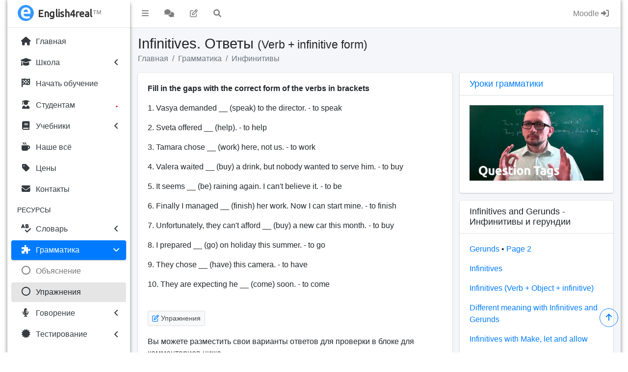

--- FILE ---
content_type: text/html; charset=UTF-8
request_url: https://english4real.com/grammar-ex-infinitives-key.html
body_size: 9167
content:
<!DOCTYPE html>
<html lang="en">
  <head>
    <meta charset="utf-8">
	<title>Инфинитивы. Упражнения (Infinitives). Ответы</title>
    <meta name="viewport" content="width=device-width, initial-scale=1">
    <!-- Font Awesome -->
  	<link rel="stylesheet" href="https://english4real.com/plugins/fontawesome-free/css/all.min.css">
  	<link rel="stylesheet" href="https://cdnjs.cloudflare.com/ajax/libs/font-awesome/6.1.1/css/all.min.css">
    <!-- Font Ubuntu -->
	<link href="https://fonts.googleapis.com/css?family=Ubuntu" rel="stylesheet" type="text/css">
    <!-- Theme style -->
    <link rel="stylesheet" href="https://english4real.com/dist/css/adminlte.min.css">	
	<!-- Canonical Link -->
	<link rel="canonical" href="https://english4real.com/grammar-ex-infinitives-key.html" >	
	<!-- Description -->
	<meta name="description" content="Упражнения для проверки и закрепления знаний использования герундиев в английском языке. Ответы (Answers)">		
	<meta property="og:image" content="https://english4real.com/img/banner.jpg">
	<!-- Robots -->
	<meta name="robots" content="index, follow">
	<!-- Icon -->
	<link rel="icon" type="image/x-icon" href="https://english4real.com/favicon.ico">
	<link rel="icon" type="image/png" sizes="16x16" href="https://english4real.com/favicon-16x16.png">		
	<link rel="icon" type="image/png" sizes="32x32" href="https://english4real.com/favicon-32x32.png">
	<link rel="icon" type="image/png" sizes="96x96" href="https://english4real.com/favicon-96x96.png">
	<link rel="apple-touch-icon" sizes="180x180" href="https://english4real.com/apple-touch-icon.png">
	<link rel="apple-touch-icon" sizes="57x57" href="https://english4real.com/apple-icon-57x57.png">
	<link rel="apple-touch-icon" sizes="60x60" href="https://english4real.com/apple-icon-60x60.png">
	<link rel="apple-touch-icon" sizes="72x72" href="https://english4real.com/apple-icon-72x72.png">
	<link rel="apple-touch-icon" sizes="76x76" href="https://english4real.com/apple-icon-76x76.png">
	<link rel="apple-touch-icon" sizes="100x100" href="https://english4real.com/apple-touch-icon-precomposed.png">
	<link rel="apple-touch-icon" sizes="114x114" href="https://english4real.com/apple-icon-114x114.png">
	<link rel="apple-touch-icon" sizes="120x120" href="https://english4real.com/apple-icon-120x120.png">
	<link rel="apple-touch-icon" sizes="144x144" href="https://english4real.com/apple-icon-144x144.png">
	<link rel="apple-touch-icon" sizes="152x152" href="https://english4real.com/apple-icon-152x152.png">
	<link rel="apple-touch-icon" sizes="180x180" href="https://english4real.com/apple-icon-180x180.png">
	<link rel="icon" type="image/png" sizes="192x192"  href="https://english4real.com/android-icon-192x192.png">
	<link rel="manifest" href="https://english4real.com/manifest.json">
	<meta name="msapplication-TileImage" content="ms-icon-144x144.png">
	<link rel="manifest" href="https://english4real.com/site.webmanifest">
	<link rel="mask-icon" href="https://english4real.com/safari-pinned-tab.svg" color="#5bbad5">
	<meta name="msapplication-TileColor" content="#da532c">
	<meta name="msapplication-TileColor" content="#da532c">
	<meta name="theme-color" content="#ffffff">	<!-- Sharethis -->
	<script type='text/javascript' src='https://platform-api.sharethis.com/js/sharethis.js#property=6445d807e412510019625ad7&product=sop' async='async'></script>
	<!-- End Sharethis -->

  </head>
<body class="hold-transition sidebar-mini layout-boxed">


<!-- Site wrapper -->
<div class="wrapper">
  <!-- Navbar -->
  <nav class="main-header navbar navbar-expand navbar-white navbar-light">
    <!-- Left navbar links -->
    <ul class="navbar-nav">
      <!-- Nav item -->
	  <li class="nav-item">
        <a class="nav-link" data-widget="pushmenu" href="#" role="button"><i class="fas fa-bars"></i></a>      
	  </li>
	  <!-- Nav item -->
	  <li class="nav-item">
        <a href="https://english4real.com/ask.html" class="nav-link" title="Задать вопрос учителю">
		  <i class="fa-solid fa-comments"></i>
		</a>	  
	  </li>
	  <!-- Nav item -->
	  <li class="nav-item">
        <a href="https://english4real.com/grammar.html" class="nav-link" title="Грамматические упражнения">
		  <i class="fa-regular fa-pen-to-square"></i>
		</a>	  
	  </li>
	  <!-- Nav item -->
	  <li class="nav-item">
        <a href="#" class="nav-link" data-toggle="modal" data-target="#modal-lg" title="Поиск по сайту">
          <i class="fas fa-search"></i>		
		</a>	  
	  </li>
    </ul>

    <!-- Right navbar links -->
    <ul class="navbar-nav ml-auto">
	
	  <!-- Nav item -->
	  <li class="nav-item">
        <a href="https://english4real.com/moodle.html" class="nav-link" title="Вход в Moodle">
          Moodle <i class="fa-solid fa-right-to-bracket"></i>	
		</a>
      </li>
    </ul>
  </nav>
  <!-- /.navbar -->

  <!-- Main Sidebar Container -->
  <aside class="main-sidebar sidebar-light-primary elevation-4"><!-- I changed -->
    <!-- Brand Logo -->
    <a href="https://english4real.com/" class="brand-link">
      <img src="https://english4real.com/dist/img/english4real.png" alt="English4real Logo" class="brand-image img-circle" style="opacity: .8">
      <span class="brand-text font-weight-light text-bold" style="font-family: 'Ubuntu'; font-size: 1em;">English4real</span><span style="opacity: .6">™</span>
    </a>

    <!-- Sidebar -->
    <div class="sidebar">
			  
      <!-- Sidebar Menu -->
      <nav class="mt-2">
        <ul class="nav nav-pills nav-sidebar flex-column" data-widget="treeview" role="menu" data-accordion="false">
          <!-- Nav Item -->
          <li class="nav-item">
                <a href="https://english4real.com/" class="nav-link">
              <i class="nav-icon fas fa-home"></i>
              <p>Главная</p>
            </a>
          </li>		  
		  <!-- Line Break -->		  
		  <!-- Nav Item -->
          <li class="nav-item">
                <a href="https://english4real.com/about.html" class="nav-link">
              <i class="nav-icon fas fa-graduation-cap"></i>
              <p>
                Школа
                <i class="right fas fa-angle-left"></i>
              </p>
            </a>            
			<ul class="nav nav-treeview">
			<!-- Nav Sub-Item -->
              <li class="nav-item">
                <a href="https://english4real.com/about.html" class="nav-link">
                  <i class="far fa-circle nav-icon"></i>
                  <p>Общая информация</p>
                </a>
              </li>
              <!-- Nav Sub-Item -->
              <li class="nav-item">
                <a href="https://english4real.com/business-english.html" class="nav-link">
                  <i class="far fa-circle nav-icon"></i>
                  <p>Курсы</p>
                </a>
              </li>              
			  <!-- Nav Sub-Item -->
              <li class="nav-item">
                <a href="https://english4real.com/english_teacher_maxim_achkasov.html" class="nav-link">
                  <i class="far fa-circle nav-icon"></i>
                  <p>Преподаватель</p>
                </a>
              </li>              
			  <!-- Nav Sub-Item -->
              <li class="nav-item">
                <a href="https://english4real.com/methodology.html" class="nav-link">
                  <i class="far fa-circle nav-icon"></i>
                  <p>Методика</p>
                </a>
              </li>              
			  <!-- Nav Sub-Item -->
              <li class="nav-item">
                <a href="https://english4real.com/english-skype.html" class="nav-link">
                  <i class="far fa-circle nav-icon"></i>
                  <p>Уроки по видеосвязи</p>
                </a>
              </li>              
			  <!-- Nav Sub-Item -->
              <li class="nav-item">
                <a href="https://english4real.com/coursemanagement.html" class="nav-link">
                  <i class="far fa-circle nav-icon"></i>
                  <p>Учебный процесс</p>
                </a>
              </li>              
			  <!-- Nav Sub-Item -->
              <li class="nav-item">
                <a href="https://english4real.com/certificate.html" class="nav-link">
                  <i class="far fa-circle nav-icon"></i>
                  <p>Сертификат</p>
                </a>
              </li>              
			  <!-- Nav Sub-Item -->
              <li class="nav-item">
                <a href="https://english4real.com/responses.html" class="nav-link">
                  <i class="far fa-circle nav-icon"></i>
                  <p>Отзывы</p>
                </a>
              </li>              
			  <!-- Nav Sub-Item -->
              <li class="nav-item">
                <a href="https://english4real.com/press.html" class="nav-link">
                  <i class="far fa-circle nav-icon"></i>
                  <p>Пресса</p>
                </a>
              </li>              
			  <!-- Nav Sub-Item -->
              <li class="nav-item">
                <a href="https://english4real.com/advantages.html" class="nav-link">
                  <i class="far fa-circle nav-icon"></i>
                  <p>Плюсы и минусы</p>
                </a>
              </li>              
			  <!-- Nav Sub-Item -->
              <li class="nav-item">
                <a href="https://english4real.com/faq.html" class="nav-link">
                  <i class="far fa-circle nav-icon"></i>
                  <p>Вопросы и ответы</p>
                </a>
              </li>
              <!-- End Nav Sub-Item -->
			</ul>		  
		  </li>
          <!-- Nav Item -->
          <li class="nav-item">
                <a href="https://english4real.com/apply.html" class="nav-link">
              <i class="nav-icon fas fa-flag-checkered"></i>
              <p>Начать обучение</p>
            </a>
          </li>		  
		  <!-- Line Break -->		  
		  <!-- Nav Item -->
          <li class="nav-item">
                <a href="https://english4real.com/students.html" class="nav-link">
              <i class="nav-icon fas fa-user-graduate"></i>
              <p>
			    Студентам
				<i class="right text-red">&bull;</i>
              </p> 
            </a>
          </li>		  
		  <!-- Line Break -->		  
		  <!-- Nav Item -->
          <li class="nav-item">
                <a href="https://english4real.com/coursematerial.html" class="nav-link">
              <i class="nav-icon fas fa-book"></i>
              <p>
                Учебники
                <i class="right fas fa-angle-left"></i>
              </p>
            </a>            
			<ul class="nav nav-treeview">
			<!-- Nav Sub-Item -->
              <li class="nav-item">
                <a href="https://english4real.com/book-tb.html" class="nav-link">
                  <i class="far fa-circle nav-icon"></i>
                  <p>The Business 2.0</p>
                </a>
              </li>              
			  <!-- Nav Sub-Item -->
              <li class="nav-item">
                <a href="https://english4real.com/book-ic.html" class="nav-link">
                  <i class="far fa-circle nav-icon"></i>
                  <p>In Company 3.0</p>
                </a>
              </li>              
			  <!-- Nav Sub-Item -->
              <li class="nav-item">
                <a href="https://english4real.com/book-ls.html" class="nav-link">
                  <i class="far fa-circle nav-icon"></i>
                  <p>Lifestyle</p>
                </a>
              </li><!-- Nav Sub-Item -->
              <li class="nav-item">
                <a href="https://english4real.com/book-br.html" class="nav-link">
                  <i class="far fa-circle nav-icon"></i>
                  <p>Business Result 2nd</p>
                </a>
              </li>
              <!-- End Nav Sub-Item -->
			</ul>		  
		  </li>		  
		  <!-- Line Break -->		  
		  <!-- Nav Item -->
          <li class="nav-item">
                <a href="https://english4real.com/students_nashe.html" class="nav-link">
			  <i class="nav-icon fas fa-mug-hot"></i>
				<p>Наше всё</p>
            </a>
          </li>		  
		  <!-- Line Break -->		  
		  <!-- Nav Item -->
          <li class="nav-item">
                <a href="https://english4real.com/fee.html" class="nav-link">
              <i class="nav-icon fas fa-tag"></i>
              <p>Цены</p>
            </a>
          </li>		  
		  <!-- Line Break -->		  
		  <!-- Nav Item -->
          <li class="nav-item">
                <a href="https://english4real.com/contact.html" class="nav-link">
              <i class="nav-icon fas fa-envelope"></i>
              <p>Контакты</p>
            </a>
          </li>          
		  <!-- Line Break -->
          <li class="nav-header">РЕСУРСЫ</li>		  
		  <!-- Line Break -->		  
		  <!-- Nav Item -->
          <li class="nav-item">
                <a href="https://english4real.com/vocabulary.html" class="nav-link">
              <i class="nav-icon fas fa-spell-check"></i>
              <p>
                Словарь
                <i class="right fas fa-angle-left"></i>
              </p>
            </a>            
			<ul class="nav nav-treeview">
			<!-- Nav Sub-Item -->
              <li class="nav-item">
                <a href="https://english4real.com/vocabulary-general.html" class="nav-link">
                  <i class="far fa-circle nav-icon"></i>
                  <p>Общий</p>
                </a>
              </li>              
			  <!-- Nav Sub-Item -->
              <li class="nav-item">
                <a href="https://english4real.com/vocabulary-business.html" class="nav-link">
                  <i class="far fa-circle nav-icon"></i>
                  <p>Бизнес</p>
                </a>
              </li>              
			  <!-- Nav Sub-Item -->
              <li class="nav-item">
                <a href="https://english4real.com/vocabulary-legal.html" class="nav-link">
                  <i class="far fa-circle nav-icon"></i>
                  <p>Юридический</p>
                </a>
              </li>              
			  <!-- Nav Sub-Item -->
              <li class="nav-item">
                <a href="https://english4real.com/vocabulary-military.html" class="nav-link">
                  <i class="far fa-circle nav-icon"></i>
                  <p>Военный</p>
                </a>
              </li>              
			  <!-- Nav Sub-Item -->
              <li class="nav-item">
                <a href="https://english4real.com/vocabulary-tests.html" class="nav-link">
                  <i class="far fa-circle nav-icon"></i>
                  <p>Межд. экзамены</p>
                </a>
              </li>              
			  <!-- Nav Sub-Item -->
              <li class="nav-item">
                <a href="https://english4real.com/vocabulary-advanced.html" class="nav-link">
                  <i class="far fa-circle nav-icon"></i>
                  <p>Продвинутый</p>
                </a>
              </li>              
			  <!-- Nav Sub-Item -->
              <li class="nav-item">
                <a href="https://english4real.com/vocabulary-agro.html" class="nav-link">
                  <i class="far fa-circle nav-icon"></i>
                  <p>Агро. английский</p>
                </a>
              </li>
			</ul>
		  </li> 
		  <!-- Line Break -->		  
		  <!-- Nav Item -->
          <li class="nav-item menu-open">
			<a href="grammar.html" class="nav-link active">
              <i class="nav-icon fas fa-puzzle-piece"></i>
              <p>
                Грамматика
                <i class="right fas fa-angle-left"></i>
              </p>
            </a>            
			<ul class="nav nav-treeview">
			<!-- Nav Sub-Item -->
              <li class="nav-item">
                <a href="https://english4real.com/grammar.html" class="nav-link">
                  <i class="far fa-circle nav-icon"></i>
                  <p>Объяснение</p>
                </a>
              </li>
              <!-- Nav Sub-Item -->
              <li class="nav-item">
                <a href="https://english4real.com/grammar-exercises.html" class="nav-link active">
                  <i class="far fa-circle nav-icon"></i>
                  <p>Упражнения</p>
                </a>
              </li>
			</ul>		  
		  </li>		  
		  <!-- Line Break -->		  
		  <!-- Nav Item -->
          <li class="nav-item">
                <a href="https://english4real.com/speaking.html" class="nav-link">
              <i class="nav-icon fas fa-microphone-alt"></i>
              <p>
                Говорение
                <i class="right fas fa-angle-left"></i>
              </p>
            </a>            
			<ul class="nav nav-treeview">
			<!-- Nav Sub-Item -->
              <li class="nav-item">
                <a href="https://english4real.com/speaking-argument-start.html" class="nav-link">
                  <i class="far fa-circle nav-icon"></i>
                  <p>Аргументация</p>
                </a>
              </li>              
			  <!-- Nav Sub-Item -->
              <li class="nav-item">
                <a href="https://english4real.com/resource_speaking_socializing_in_english.html" class="nav-link">
                  <i class="far fa-circle nav-icon"></i>
                  <p>Общение</p>
                </a>
              </li>              
			  <!-- Nav Sub-Item -->
              <li class="nav-item">
                <a href="https://english4real.com/resource_speaking_presentation.html" class="nav-link">
                  <i class="far fa-circle nav-icon"></i>
                  <p>Презентации</p>
                </a>
              </li>              
			  <!-- Nav Sub-Item -->
              <li class="nav-item">
                <a href="https://english4real.com/resource_speaking_negotiation.html" class="nav-link">
                  <i class="far fa-circle nav-icon"></i>
                  <p>Переговоры</p>
                </a>
              </li>              
			  <!-- Nav Sub-Item -->
              <li class="nav-item">
                <a href="https://english4real.com/resource_speaking_job_interview.html" class="nav-link">
                  <i class="far fa-circle nav-icon"></i>
                  <p>Собеседование</p>
                </a>
              </li>              
			  <!-- Nav Sub-Item -->
              <li class="nav-item">
                <a href="https://english4real.com/resource_speaking_effective_meetings.html" class="nav-link">
                  <i class="far fa-circle nav-icon"></i>
                  <p>Совещание</p>
                </a>
              </li>              
			  <!-- Nav Sub-Item -->
              <li class="nav-item">
                <a href="https://english4real.com/resource_vocabulary_general_english_invitation.html" class="nav-link">
                  <i class="far fa-circle nav-icon"></i>
                  <p>Приглашение</p>
                </a>
              </li>              
			  <!-- Nav Sub-Item -->
              <li class="nav-item">
                <a href="https://english4real.com/resource_speaking_telephoning.html" class="nav-link">
                  <i class="far fa-circle nav-icon"></i>
                  <p>Телефон</p>
                </a>
              </li>              
			  <!-- Nav Sub-Item -->
              <li class="nav-item">
                <a href="https://english4real.com/resource_speaking_giving_directions.html" class="nav-link">
                  <i class="far fa-circle nav-icon"></i>
                  <p>В городе</p>
                </a>
              </li>              
			  <!-- Nav Sub-Item -->
              <li class="nav-item">
                <a href="https://english4real.com/resource_vocabulary_general_english_shopping.html" class="nav-link">
                  <i class="far fa-circle nav-icon"></i>
                  <p>Покупки</p>
                </a>
              </li>              
			  <!-- Nav Sub-Item -->
              <li class="nav-item">
                <a href="https://english4real.com/vocabulary-general-english-hotel-check-in-out.html" class="nav-link">
                  <i class="far fa-circle nav-icon"></i>
                  <p>Отель</p>
                </a>
              </li>              
			  <!-- Nav Sub-Item -->
              <li class="nav-item">
                <a href="https://english4real.com/resource_speaking_at_restaurant.html" class="nav-link">
                  <i class="far fa-circle nav-icon"></i>
                  <p>Ресторан</p>
                </a>
              </li>              
			  <!-- Nav Sub-Item -->
              <li class="nav-item">
                <a href="https://english4real.com/resource_speaking_talk_topics.html" class="nav-link">
                  <i class="far fa-circle nav-icon"></i>
                  <p>Классные темы</p>
                </a>
              </li>
			  <!-- Nav Sub-Item -->
              <li class="nav-item">
                <a href="https://english4real.com/teen-talk.html" class="nav-link">
                  <i class="far fa-circle nav-icon"></i>
                  <p>Дискуссии для детей</p>
                </a>
              </li>              
			  <!-- Nav Sub-Item -->
              <li class="nav-item">
                <a href="https://english4real.com/resource_vocabulary_idioms.html" class="nav-link">
                  <i class="far fa-circle nav-icon"></i>
                  <p>Идиомы</p>
                </a>
              </li>
			  <!-- Nav Sub-Item -->
              <li class="nav-item">
                <a href="https://english4real.com/word-pairs.html" class="nav-link">
                  <i class="far fa-circle nav-icon"></i>
                  <p>Парные слова</p>
                </a>
              </li>              
			  <!-- Nav Sub-Item -->
              <li class="nav-item">
                <a href="https://english4real.com/resource-cliche.html" class="nav-link">
                  <i class="far fa-circle nav-icon"></i>
                  <p>Клише</p>
                </a>
              </li>              
			  <!-- Nav Sub-Item -->
              <li class="nav-item">
                <a href="https://english4real.com/resource_vocabulary_proverbs.html" class="nav-link">
                  <i class="far fa-circle nav-icon"></i>
                  <p>Поговорки</p>
                </a>
              </li>              
			  <!-- Nav Sub-Item -->
              <li class="nav-item">
                <a href="https://english4real.com/resource_speaking_tongue_twisters.html" class="nav-link">
                  <i class="far fa-circle nav-icon"></i>
                  <p>Скороговорки</p>
                </a>
              </li>
              <!-- End Nav Sub-Item -->
			</ul>		  
		  </li>
          <!-- Nav Item -->
          <li class="nav-item">
                <a href="https://english4real.com/#" class="nav-link">
              <i class="nav-icon fas fa-certificate"></i>
              <p>
                Тестирование
                <i class="right fas fa-angle-left"></i>
              </p>
            </a>            
			<ul class="nav nav-treeview">
			<!-- Nav Sub-Item -->
              <li class="nav-item">
                <a href="https://english4real.com/ielts-speaking-part-one.html" class="nav-link">
                  <i class="far fa-circle nav-icon"></i>
                  <p>IELTS</p>
                </a>
              </li>  
			  <!-- Nav Sub-Item -->
              <li class="nav-item">
                <a href="https://english4real.com/celpip.html" class="nav-link">
                  <i class="far fa-circle nav-icon"></i>
                  <p>CELPIP</p>
                </a>
              </li>            
			  <!-- Nav Sub-Item -->
              <li class="nav-item">
                <a href="https://english4real.com/ket.html" class="nav-link">
                  <i class="far fa-circle nav-icon"></i>
                  <p>KET</p>
                </a>
              </li>              
			  <!-- Nav Sub-Item -->
              <li class="nav-item">
                <a href="https://english4real.com/speaking-bec-higher-part-two.html" class="nav-link">
                  <i class="far fa-circle nav-icon"></i>
                  <p>BEC</p>
                </a>
              </li>              
			  <!-- Nav Sub-Item -->
              <li class="nav-item">
                <a href="https://english4real.com/speaking-icfe.html" class="nav-link">
                  <i class="far fa-circle nav-icon"></i>
                  <p>ICFE</p>
                </a>
              </li>              
			  <!-- Nav Sub-Item -->
              <li class="nav-item">
                <a href="https://english4real.com/speaking-toefl-questions-parts-one-two.html" class="nav-link">
                  <i class="far fa-circle nav-icon"></i>
                  <p>TOEFL</p>
                </a>
              </li>              
			  <!-- Nav Sub-Item -->
              <li class="nav-item">
                <a href="https://english4real.com/courses_video_gmat.html" class="nav-link">
                  <i class="far fa-circle nav-icon"></i>
                  <p>GMAT</p>
                </a>
              </li>
              <!-- End Nav Sub-Item -->
			</ul>		  
		  </li>		  
		  <!-- Line Break -->		  
		  <!-- Nav Item -->
          <li class="nav-item">
                <a href="https://english4real.com/resource_phrases.html" class="nav-link">
              <i class="nav-icon fas fa-quote-left"></i>
              <p>Полезные фразы</p>
            </a>
          </li>		  
		  <!-- Line Break -->		  
		  <!-- Nav Item -->
          <li class="nav-item">
                <a href="https://english4real.com/resource_sinonimy_english.html" class="nav-link">
              <i class="nav-icon fab fa-confluence"></i>
              <p>Синонимы</p>
            </a>
          </li>		  
		  <!-- Line Break -->		  
		  <!-- Nav Item -->
          <li class="nav-item">
                <a href="https://english4real.com/writing.html" class="nav-link">
              <i class="nav-icon fas fa-pen-clip"></i>
              <p>
                Письмо
                <i class="right fas fa-angle-left"></i>
              </p>
            </a>            
			<ul class="nav nav-treeview">
			<!-- Nav Sub-Item -->
              <li class="nav-item">
                <a href="https://english4real.com/business-letter.html" class="nav-link">
                  <i class="far fa-circle nav-icon"></i>
                  <p>Деловое письмо</p>
                </a>
              </li>              
			  <!-- Nav Sub-Item -->
              <li class="nav-item">
                <a href="https://english4real.com/resource_writing_phrases.html" class="nav-link">
                  <i class="far fa-circle nav-icon"></i>
                  <p>Ключевые фразы</p>
                </a>
              </li>
			  <!-- Nav Sub-Item -->
              <li class="nav-item">
                <a href="https://english4real.com/contracts.html" class="nav-link">
                  <i class="far fa-circle nav-icon"></i>
                  <p>Контракты</p>
                </a>
              </li>              
			  <!-- Nav Sub-Item -->
              <li class="nav-item">
                <a href="https://english4real.com/writing-business-enquiries.html" class="nav-link">
                  <i class="far fa-circle nav-icon"></i>
                  <p>Запрос</p>
                </a>
              </li>              
			  <!-- Nav Sub-Item -->
              <li class="nav-item">
                <a href="https://english4real.com/writing-business-enquiries-reply.html" class="nav-link">
                  <i class="far fa-circle nav-icon"></i>
                  <p>Ответ на запрос</p>
                </a>
              </li>              
			  <!-- Nav Sub-Item -->
              <li class="nav-item">
                <a href="https://english4real.com/writing-business-order.html" class="nav-link">
                  <i class="far fa-circle nav-icon"></i>
                  <p>Размещение заказа</p>
                </a>
              </li>              
			  <!-- Nav Sub-Item -->
              <li class="nav-item">
                <a href="https://english4real.com/writing-business-complaint.html" class="nav-link">
                  <i class="far fa-circle nav-icon"></i>
                  <p>Жалоба</p>
                </a>
              </li>              
			  <!-- Nav Sub-Item -->
              <li class="nav-item">
                <a href="https://english4real.com/resource_writing_letter_formal_informal.html" class="nav-link">
                  <i class="far fa-circle nav-icon"></i>
                  <p>Форм. письмо</p>
                </a>
              </li>              
			  <!-- Nav Sub-Item -->
              <li class="nav-item">
                <a href="https://english4real.com/resource_writing_cover_letter.html" class="nav-link">
                  <i class="far fa-circle nav-icon"></i>
                  <p>Сопров. письмо</p>
                </a>
              </li>              
			  <!-- Nav Sub-Item -->
              <li class="nav-item">
                <a href="https://english4real.com/resource_writing_graphs.html" class="nav-link">
                  <i class="far fa-circle nav-icon"></i>
                  <p>Описание графиков</p>
                </a>
              </li>              
			  <!-- Nav Sub-Item -->
              <li class="nav-item">
                <a href="https://english4real.com/academic-writing-phrases.html" class="nav-link">
                  <i class="far fa-circle nav-icon"></i>
                  <p>Академ. письмо</p>
                </a>
              </li>              
			  <!-- Nav Sub-Item -->
              <li class="nav-item">
                <a href="https://english4real.com/resource_grammar_spelling.html" class="nav-link">
                  <i class="far fa-circle nav-icon"></i>
                  <p>Правописание</p>
                </a>
              </li>              
			  <!-- Nav Sub-Item -->
              <li class="nav-item">
                <a href="https://english4real.com/resource_writing_film_review.html" class="nav-link">
                  <i class="far fa-circle nav-icon"></i>
                  <p>Кино критика</p>
                </a>
              </li>              
			  <!-- Nav Sub-Item -->
              <li class="nav-item">
                <a href="https://english4real.com/resource_writing_thank_you.html" class="nav-link">
                  <i class="far fa-circle nav-icon"></i>
                  <p>Благодарность</p>
                </a>
              </li>              
			  <!-- Nav Sub-Item -->
              <li class="nav-item">
                <a href="https://english4real.com/writing-check.html" class="nav-link">
                  <i class="far fa-circle nav-icon"></i>
                  <p>Проверка письма</p>
                </a>
              </li>
			  <!-- Nav Sub-Item -->
              <li class="nav-item">
                <a href="https://english4real.com/writing-theology.html" class="nav-link">
                  <i class="far fa-circle nav-icon"></i>
                  <p>Academic Phrase Bank</p>
                </a>
              </li>
              <!-- End Nav Sub-Item -->
			</ul>		  
		  </li>		  
		  <!-- Line Break -->		  
		  <!-- Nav Item -->
          <li class="nav-item">
                <a href="https://english4real.com/video.html" class="nav-link">
              <i class="nav-icon fas fa-film"></i>
              <p>
                Видео уроки
                <i class="right fas fa-angle-left"></i>
              </p>
            </a>            
			<ul class="nav nav-treeview">
			<!-- Nav Sub-Item -->
              <li class="nav-item">
                <a href="https://english4real.com/grammar.html" class="nav-link">
                  <i class="far fa-circle nav-icon"></i>
                  <p>Грамматика</p>
                </a>
              </li>              
			  <!-- Nav Sub-Item -->
              <li class="nav-item">
                <a href="https://english4real.com/courses_video_negotiation.html" class="nav-link">
                  <i class="far fa-circle nav-icon"></i>
                  <p>Переговоры</p>
                </a>
              </li>              
			  <!-- Nav Sub-Item -->
              <li class="nav-item">
                <a href="https://english4real.com/courses_video_presentation.html" class="nav-link">
                  <i class="far fa-circle nav-icon"></i>
                  <p>Презентации</p>
                </a>
              </li>              
			  <!-- Nav Sub-Item -->
              <li class="nav-item">
                <a href="https://english4real.com/courses_video_idioms.html" class="nav-link">
                  <i class="far fa-circle nav-icon"></i>
                  <p>Идиомы</p>
                </a>
              </li>
			  <!-- Nav Sub-Item -->
              <li class="nav-item">
                <a href="https://english4real.com/word-pairs.html" class="nav-link">
                  <i class="far fa-circle nav-icon"></i>
                  <p>Парные слова</p>
                </a>
              </li>              
			  <!-- Nav Sub-Item -->
              <li class="nav-item">
                <a href="https://english4real.com/courses_video_gmat.html" class="nav-link">
                  <i class="far fa-circle nav-icon"></i>
                  <p>GMAT</p>
                </a>
              </li>              
			  <!-- Nav Sub-Item -->
              <li class="nav-item">
                <a href="https://english4real.com/courses_video_bec.html" class="nav-link">
                  <i class="far fa-circle nav-icon"></i>
                  <p>BEC</p>
                </a>
              </li>
              <!-- End Nav Sub-Item -->
			</ul>		  
		  </li>		  
		  <!-- Line Break -->		  
		  <!-- Nav Item -->
          <li class="nav-item">
                <a href="https://english4real.com/teachers.html" class="nav-link">
              <i class="nav-icon fas fa-user-pen"></i>
              <p>Учителям</p>
            </a>
          </li>		  
		  <!-- Line Break -->
		  <!-- Nav Item -->
          <li class="nav-item">
                <a href="https://english4real.com/interactive-phonemic-chart.html" class="nav-link">
              <i class="nav-icon fas fa-p"></i>
              <p>Фонем. таблица</p>
            </a>
          </li>		  
		  <!-- Line Break -->
		  <!-- Nav Item -->
          <li class="nav-item">
            <a href="ask.html" class="nav-link">
              <i class="nav-icon fa-solid fa-comments"></i>
              <p>Задать вопрос
			  <span class="right"><i class="fa-regular fa-circle-question"></i></span></p>
            </a>
          </li>          
		  <!-- Line Break -->		  	  
        </ul>
      </nav>
      <!-- End Sidebar Menu -->
    </div>
    <!-- End Sidebar -->
  </aside>  
  <!-- End Main Sidebar Container -->  
  
  <!-- Content Wrapper. Contains page content -->
  <div class="content-wrapper">
    <!-- Content Header (Page header) -->
    <section class="content-header">
      <div class="container-fluid">
        <div class="row">
          <div class="col-sm-12">
            <h1> Infinitives. Ответы  
                        <small>(Verb + infinitive form)</small> </h1>
          </div>
          <div class="col-sm-12">
            <ol class="breadcrumb">
						<li class="breadcrumb-item"><a href="https://english4real.com/">Главная</a></li>
			  <li class="breadcrumb-item"><a href="grammar-exercises.html">Грамматика</a></li>
			  <li class="breadcrumb-item"><a href="grammar-ex-infinitives.html">Инфинитивы</a></li>
			</ol>
          </div>
		  <!-- End col-sm-4 -->
        </div>
		<!-- End row mb-2 -->
      </div>
	  <!-- End container-fluid -->
    </section>
	<!-- End Content Header (Page header) -->

    <!-- Main content -->
    <section class="content">
	  <!-- Container -->
      <div class="container-fluid">
        <!-- Row 1 -->
		<div class="row">
          <!-- Col. 1 -->
		  <div class="col-md-8">
		  
                
            <!-- Card -->
			<div class="card">
              <!-- Card-body -->
              <div class="card-body">
						
						

<p><b>Fill in the gaps with the correct form of the verbs in brackets</b></p>

<p>1.	Vasya demanded __ (speak) to the director. - to speak</p>
<p>2.	Sveta offered __ (help). - to help</p>
<p>3.	Tamara chose __ (work) here, not us. - to work</p>
<p>4.	Valera waited __ (buy) a drink, but nobody wanted to serve him. - to buy</p>
<p>5.	It seems __ (be) raining again. I can't believe it. - to be</p>
<p>6.	Finally I managed __ (finish) her work. Now I can start mine. - to finish</p>
<p>7.	Unfortunately, they can't afford __ (buy) a new car this month. - to buy</p>
<p>8.	I prepared __ (go) on holiday this summer. - to go</p>
<p>9.	They chose __ (have) this camera. - to have </p>
<p>10.	They are expecting he __ (come) soon. - to come</p>
					<br>
					<!-- Button -->
					<p><a href="grammar-ex-infinitives.html" class="btn btn-default btn-sm"><i class="far fa-edit text-blue"></i> Упражнения</a></p>
					<!-- End Button -->
<p>Вы можете разместить свои варианты ответов для проверки в блоке для комментариев ниже.</p>

<p>
<a href="grammar-infinitives-list.html" class="btn btn-default"><i class="fas fa-chalkboard-teacher"></i> Видео урок к этому упражнению</a>			  
	  		  
			  </div>
              <!-- End card-body -->
            </div>
            <!-- End card -->
			<!-- https://english4real.com/grammar-ex-infinitives.html"  -->        
		
		
				<!-- Card-body 
              <div class="card-body">   

					<div class="a2a_kit a2a_kit_size_26 a2a_default_style">
					<a class="a2a_dd" href="https://www.addtoany.com/share"></a>
					<a class="a2a_button_facebook"></a>
					<a class="a2a_button_twitter"></a>
					<a class="a2a_button_whatsapp"></a>
					<a class="a2a_button_linkedin"></a>
					<a class="a2a_button_pinterest"></a>
					<a class="a2a_button_telegram"></a>
					</div>
					<script async src="https://static.addtoany.com/menu/page.js"></script>

			  </div>
			   End card-body -->			   
			   
			<!-- Card -->  
			<div class="card">
			  <div class="card-header with-border">
				<h3 class="card-title"><a href="https://www.youtube.com/watch?v=2-AO6yIe6WY&list=PLYVCK_uTfN6CiHl8CoOmYZjVGMq2VzE9t" target="_blank">English Grammar</a></h3>
			  </div>
			  <div class="card-body">
				 <div class="embed-responsive embed-responsive-16by9"> 
				 	<iframe width="475" height="356" src="//www.youtube.com/embed/Way3NoiqJt8?rel=0" allowfullscreen></iframe>
				 </div>
				 <span class="text-gray"><a href="https://english4real.com/grammar.html">Грамматика</a></span>  
			  </div>
			</div>
			<!-- End card -->
			   
		  </div>
          <!-- End Col. 1 -->
        
		<!-- Col. 2 -->
        <div class="col-md-4">
		
		<!-- Card 
		<div class="card">
		  <div class="card-body">
		  	 <div class="embed-responsive embed-responsive-16by9">
				 <iframe width="475" height="356" src="//www.youtube.com/embed/3hFMdaWwe_s?rel=0" allowfullscreen></iframe>
			  </div> 
		  </div>
		</div>
		 End card -->
		
		
    
    
     <!-- Grammar -->
			<div class="card">
			<div class="card-header with-border">
				<h3 class="card-title"><a href="grammar.html">Уроки грамматики</a></h3>
			  </div>
              <div class="card-body">
					<script>
							var total_images = 145;
							var random_number = Math.floor((Math.random()*total_images));
							var random_img = new Array();
							random_img[0] = '<a href="https://english4real.com/courses_video_grammar_11.html"><img class="img-fluid" src="https://english4real.com/img/gr/001.jpg" alt="English Grammar Lesson"></a>';
							random_img[1] = '<a href="https://english4real.com/courses_video_grammar_10.html"><img class="img-fluid" src="https://english4real.com/img/gr/002.jpg" alt="English Grammar Lesson"></a>';
							random_img[2] = '<a href="https://english4real.com/grammar-present-simp-cont.html"><img class="img-fluid" src="https://english4real.com/img/gr/003.jpg" alt="English Grammar Lesson"></a>';
							random_img[3] = '<a href="https://english4real.com/courses_video_grammar_12.html"><img class="img-fluid" src="https://english4real.com/img/gr/004.jpg" alt="English Grammar Lesson"></a>';
							random_img[4] = '<a href="https://english4real.com/courses_video_grammar_13.html"><img class="img-fluid" src="https://english4real.com/img/gr/005.jpg" alt="English Grammar Lesson"></a>';
							random_img[5] = '<a href="https://english4real.com/courses_video_grammar_16.html"><img class="img-fluid" src="https://english4real.com/img/gr/006.jpg" alt="English Grammar Lesson"></a>';
							random_img[6] = '<a href="https://english4real.com/courses_video_grammar_17.html"><img class="img-fluid" src="https://english4real.com/img/gr/007.jpg" alt="English Grammar Lesson"></a>';
							random_img[7] = '<a href="https://english4real.com/grammar-present-perf-simp-cont.html"><img class="img-fluid" src="https://english4real.com/img/gr/008.jpg" alt="English Grammar Lesson"></a>';
							random_img[8] = '<a href="https://english4real.com/courses_video_grammar_14.html"><img class="img-fluid" src="https://english4real.com/img/gr/009.jpg" alt="English Grammar Lesson"></a>';
							random_img[9] = '<a href="https://english4real.com/courses_video_grammar_15.html"><img class="img-fluid" src="https://english4real.com/img/gr/010.jpg" alt="English Grammar Lesson"></a>';
							random_img[10] = '<a href="https://english4real.com/courses_video_grammar_20.html"><img class="img-fluid" src="https://english4real.com/img/gr/011.jpg" alt="English Grammar Lesson"></a>';
							random_img[11] = '<a href="https://english4real.com/courses_video_grammar_21.html"><img class="img-fluid" src="https://english4real.com/img/gr/012.jpg" alt="English Grammar Lesson"></a>';
							random_img[12] = '<a href="https://english4real.com/courses_video_grammar_19.html"><img class="img-fluid" src="https://english4real.com/img/gr/013.jpg" alt="English Grammar Lesson"></a>';
							random_img[13] = '<a href="https://english4real.com/courses_video_grammar_22.html"><img class="img-fluid" src="https://english4real.com/img/gr/014.jpg" alt="English Grammar Lesson"></a>';
							random_img[14] = '<a href="https://english4real.com/grammar-future-plans-was-going.html"><img class="img-fluid" src="https://english4real.com/img/gr/015.jpg" alt="English Grammar Lesson"></a>';
							random_img[15] = '<a href="https://english4real.com/grammar-past-simple-cont.html"><img class="img-fluid" src="https://english4real.com/img/gr/016.jpg" alt="English Grammar Lesson"></a>';
							random_img[16] = '<a href="https://english4real.com/grammar-four-basic-tenses.html"><img class="img-fluid" src="https://english4real.com/img/gr/017.jpg" alt="English Grammar Lesson"></a>';
							random_img[17] = '<a href="https://english4real.com/grammar-past-simple-cont-when.html"><img class="img-fluid" src="https://english4real.com/img/gr/018.jpg" alt="English Grammar Lesson"></a>';
							random_img[18] = '<a href="https://english4real.com/courses_video_grammar_1.html"><img class="img-fluid" src="https://english4real.com/img/gr/019.jpg" alt="English Grammar Lesson"></a>';
							random_img[19] = '<a href="https://english4real.com/courses_video_grammar_2.html"><img class="img-fluid" src="https://english4real.com/img/gr/020.jpg" alt="English Grammar Lesson"></a>';
							random_img[20] = '<a href="https://english4real.com/courses_video_grammar_3.html"><img class="img-fluid" src="https://english4real.com/img/gr/021.jpg" alt="English Grammar Lesson"></a>';
							random_img[21] = '<a href="https://english4real.com/courses_video_grammar_4.html"><img class="img-fluid" src="https://english4real.com/img/gr/022.jpg" alt="English Grammar Lesson"></a>';
							random_img[22] = '<a href="https://english4real.com/courses_video_grammar_5.html"><img class="img-fluid" src="https://english4real.com/img/gr/023.jpg" alt="English Grammar Lesson"></a>';
							random_img[23] = '<a href="https://english4real.com/courses_video_grammar_6.html"><img class="img-fluid" src="https://english4real.com/img/gr/024.jpg" alt="English Grammar Lesson"></a>';
							random_img[24] = '<a href="https://english4real.com/courses_video_grammar_7.html"><img class="img-fluid" src="https://english4real.com/img/gr/025.jpg" alt="English Grammar Lesson"></a>';
							random_img[25] = '<a href="https://english4real.com/courses_video_grammar_8.html"><img class="img-fluid" src="https://english4real.com/img/gr/026.jpg" alt="English Grammar Lesson"></a>';
							random_img[26] = '<a href="https://english4real.com/grammar-articles-basic-rule.html"><img class="img-fluid" src="https://english4real.com/img/gr/027.jpg" alt="English Grammar Lesson"></a>';
							random_img[27] = '<a href="https://english4real.com/grammar-articles-pronunciation.html"><img class="img-fluid" src="https://english4real.com/img/gr/028.jpg" alt="English Grammar Lesson"></a>';
							random_img[28] = '<a href="https://english4real.com/grammar-articles-the.html"><img class="img-fluid" src="https://english4real.com/img/gr/029.jpg" alt="English Grammar Lesson"></a>';
							random_img[29] = '<a href="https://english4real.com/grammar-articles-a.html"><img class="img-fluid" src="https://english4real.com/img/gr/030.jpg" alt="English Grammar Lesson"></a>';
							random_img[30] = '<a href="https://english4real.com/grammar-articles-the-articles.html"><img class="img-fluid" src="https://english4real.com/img/gr/031.jpg" alt="English Grammar Lesson"></a>';
							random_img[31] = '<a href="https://english4real.com/grammar-articles-no-articles.html"><img class="img-fluid" src="https://english4real.com/img/gr/032.jpg" alt="English Grammar Lesson"></a>';
							random_img[32] = '<a href="https://english4real.com/grammar-articles-states.html"><img class="img-fluid" src="https://english4real.com/img/gr/033.jpg" alt="English Grammar Lesson"></a>';
							random_img[33] = '<a href="https://english4real.com/grammar-reported-speech.html"><img class="img-fluid" src="https://english4real.com/img/gr/034.jpg" alt="English Grammar Lesson"></a>';
							random_img[34] = '<a href="https://english4real.com/grammar-reported-speech-tenses.html"><img class="img-fluid" src="https://english4real.com/img/gr/035.jpg" alt="English Grammar Lesson"></a>';
							random_img[35] = '<a href="https://english4real.com/grammar-reported-speech-pronouns-place-time.html"><img class="img-fluid" src="https://english4real.com/img/gr/036.jpg" alt="English Grammar Lesson"></a>';
							random_img[36] = '<a href="https://english4real.com/grammar-reported-speech-request-advice-order.html"><img class="img-fluid" src="https://english4real.com/img/gr/037.jpg" alt="English Grammar Lesson"></a>';
							random_img[37] = '<a href="https://english4real.com/grammar-reported-speech-yes-no-questions.html"><img class="img-fluid" src="https://english4real.com/img/gr/038.jpg" alt="English Grammar Lesson"></a>';
							random_img[38] = '<a href="https://english4real.com/grammar-reported-speech-wh-questions.html"><img class="img-fluid" src="https://english4real.com/img/gr/039.jpg" alt="English Grammar Lesson"></a>';
							random_img[39] = '<a href="https://english4real.com/grammar-reported-speech-tell-say.html"><img class="img-fluid" src="https://english4real.com/img/gr/040.jpg" alt="English Grammar Lesson"></a>';
							random_img[40] = '<a href="https://english4real.com/grammar-reported-speech-patterns.html"><img class="img-fluid" src="https://english4real.com/img/gr/041.jpg" alt="English Grammar Lesson"></a>';
							random_img[41] = '<a href="https://english4real.com/courses_video_grammar_28.html"><img class="img-fluid" src="https://english4real.com/img/gr/042.jpg" alt="English Grammar Lesson"></a>';
							random_img[42] = '<a href="https://english4real.com/courses_video_grammar_24.html"><img class="img-fluid" src="https://english4real.com/img/gr/043.jpg" alt="English Grammar Lesson"></a>';
							random_img[43] = '<a href="https://english4real.com/courses_video_grammar_25.html"><img class="img-fluid" src="https://english4real.com/img/gr/044.jpg" alt="English Grammar Lesson"></a>';
							random_img[44] = '<a href="https://english4real.com/courses_video_grammar_26.html"><img class="img-fluid" src="https://english4real.com/img/gr/045.jpg" alt="English Grammar Lesson"></a>';
							random_img[45] = '<a href="https://english4real.com/courses_video_grammar_27.html"><img class="img-fluid" src="https://english4real.com/img/gr/046.jpg" alt="English Grammar Lesson"></a>';
							random_img[46] = '<a href="https://english4real.com/courses_video_grammar_27-i-wish.html"><img class="img-fluid" src="https://english4real.com/img/gr/047.jpg" alt="English Grammar Lesson"></a>';
							random_img[47] = '<a href="https://english4real.com/grammar-conditionals-mixed.html"><img class="img-fluid" src="https://english4real.com/img/gr/048.jpg" alt="English Grammar Lesson"></a>';
							random_img[48] = '<a href="https://english4real.com/courses_video_grammar_29.html"><img class="img-fluid" src="https://english4real.com/img/gr/049.jpg" alt="English Grammar Lesson"></a>';
							random_img[49] = '<a href="https://english4real.com/courses_video_grammar_30.html"><img class="img-fluid" src="https://english4real.com/img/gr/050.jpg" alt="English Grammar Lesson"></a>';
							random_img[50] = '<a href="https://english4real.com/courses_video_grammar_31.html"><img class="img-fluid" src="https://english4real.com/img/gr/051.jpg" alt="English Grammar Lesson"></a>';
							random_img[51] = '<a href="https://english4real.com/courses_video_grammar_32.html"><img class="img-fluid" src="https://english4real.com/img/gr/052.jpg" alt="English Grammar Lesson"></a>';
							random_img[52] = '<a href="https://english4real.com/courses_video_grammar_33.html"><img class="img-fluid" src="https://english4real.com/img/gr/053.jpg" alt="English Grammar Lesson"></a>';
							random_img[53] = '<a href="https://english4real.com/courses_video_grammar_34.html"><img class="img-fluid" src="https://english4real.com/img/gr/054.jpg" alt="English Grammar Lesson"></a>';
							random_img[54] = '<a href="https://english4real.com/courses_video_grammar_35.html"><img class="img-fluid" src="https://english4real.com/img/gr/055.jpg" alt="English Grammar Lesson"></a>';
							random_img[55] = '<a href="https://english4real.com/courses_video_grammar_36.html"><img class="img-fluid" src="https://english4real.com/img/gr/056.jpg" alt="English Grammar Lesson"></a>';
							random_img[56] = '<a href="https://english4real.com/grammar-passive-meant.html"><img class="img-fluid" src="https://english4real.com/img/gr/057.jpg" alt="English Grammar Lesson"></a>';
							random_img[57] = '<a href="https://english4real.com/grammar-gerunds-list.html"><img class="img-fluid" src="https://english4real.com/img/gr/058.jpg" alt="English Grammar Lesson"></a>';
							random_img[58] = '<a href="https://english4real.com/grammar-infinitives-list.html"><img class="img-fluid" src="https://english4real.com/img/gr/059.jpg" alt="English Grammar Lesson"></a>';
							random_img[59] = '<a href="https://english4real.com/grammar-infinitives-object.html"><img class="img-fluid" src="https://english4real.com/img/gr/060.jpg" alt="English Grammar Lesson"></a>';
							random_img[60] = '<a href="https://english4real.com/courses_video_grammar_23.html"><img class="img-fluid" src="https://english4real.com/img/gr/061.jpg" alt="English Grammar Lesson"></a>';
							random_img[61] = '<a href="https://english4real.com/grammar-make-let-allow.html"><img class="img-fluid" src="https://english4real.com/img/gr/062.jpg" alt="English Grammar Lesson"></a>';
							random_img[62] = '<a href="https://english4real.com/courses_video_grammar_23a.html"><img class="img-fluid" src="https://english4real.com/img/gr/063.jpg" alt="English Grammar Lesson"></a>';
							random_img[63] = '<a href="https://english4real.com/grammar-infinitives-rather.html"><img class="img-fluid" src="https://english4real.com/img/gr/064.jpg" alt="English Grammar Lesson"></a>';
							random_img[64] = '<a href="https://english4real.com/grammar-gerunds-need.html"><img class="img-fluid" src="https://english4real.com/img/gr/065.jpg" alt="English Grammar Lesson"></a>';
							random_img[65] = '<a href="https://english4real.com/courses_video_grammar_37.html"><img class="img-fluid" src="https://english4real.com/img/gr/066.jpg" alt="English Grammar Lesson"></a>';
							random_img[66] = '<a href="https://english4real.com/resource_grammar_adjectives-sequence.html"><img class="img-fluid" src="https://english4real.com/img/gr/067.jpg" alt="English Grammar Lesson"></a>';
							random_img[67] = '<a href="https://english4real.com/courses_video_grammar_37-comparative.html"><img class="img-fluid" src="https://english4real.com/img/gr/068.jpg" alt="English Grammar Lesson"></a>';
							random_img[68] = '<a href="https://english4real.com/grammar-adjectives-superlative.html"><img class="img-fluid" src="https://english4real.com/img/gr/069.jpg" alt="English Grammar Lesson"></a>';
							random_img[69] = '<a href="https://english4real.com/grammar-adjectives-structures.html"><img class="img-fluid" src="https://english4real.com/img/gr/070.jpg" alt="English Grammar Lesson"></a>';
							random_img[70] = '<a href="https://english4real.com/grammar-adjectives-the.html"><img class="img-fluid" src="https://english4real.com/img/gr/071.jpg" alt="English Grammar Lesson"></a>';
							random_img[71] = '<a href="https://english4real.com/resource_grammar_gradable_ungradable_adjectives.html"><img class="img-fluid" src="https://english4real.com/img/gr/072.jpg" alt="English Grammar Lesson"></a>';
							random_img[72] = '<a href="https://english4real.com/grammar-modals.html"><img class="img-fluid" src="https://english4real.com/img/gr/073.jpg" alt="English Grammar Lesson"></a>';
							random_img[73] = '<a href="https://english4real.com/grammar-modals-can.html"><img class="img-fluid" src="https://english4real.com/img/gr/074.jpg" alt="English Grammar Lesson"></a>';
							random_img[74] = '<a href="https://english4real.com/courses_video_grammar_modals-past.html"><img class="img-fluid" src="https://english4real.com/img/gr/075.jpg" alt="English Grammar Lesson"></a>';
							random_img[75] = '<a href="https://english4real.com/courses_video_grammar_modals-future.html"><img class="img-fluid" src="https://english4real.com/img/gr/076.jpg" alt="English Grammar Lesson"></a>';
							random_img[76] = '<a href="https://english4real.com/courses_video_grammar_modals-guess.html"><img class="img-fluid" src="https://english4real.com/img/gr/077.jpg" alt="English Grammar Lesson"></a>';
							random_img[77] = '<a href="https://english4real.com/courses_video_grammar_modals-guess-future.html"><img class="img-fluid" src="https://english4real.com/img/gr/078.jpg" alt="English Grammar Lesson"></a>';
							random_img[78] = '<a href="https://english4real.com/courses_video_grammar_modal-perfect.html"><img class="img-fluid" src="https://english4real.com/img/gr/079.jpg" alt="English Grammar Lesson"></a>';
							random_img[79] = '<a href="https://english4real.com/courses_video_grammar_modals-mistakes.html"><img class="img-fluid" src="https://english4real.com/img/gr/080.jpg" alt="English Grammar Lesson"></a>';
							random_img[80] = '<a href="https://english4real.com/grammar-modals-obligation.html"><img class="img-fluid" src="https://english4real.com/img/gr/081.jpg" alt="English Grammar Lesson"></a>';
							random_img[81] = '<a href="https://english4real.com/grammar-modals-prohibition.html"><img class="img-fluid" src="https://english4real.com/img/gr/082.jpg" alt="English Grammar Lesson"></a>';
							random_img[82] = '<a href="https://english4real.com/grammar-modals-neednt.html"><img class="img-fluid" src="https://english4real.com/img/gr/083.jpg" alt="English Grammar Lesson"></a>';
							random_img[83] = '<a href="https://english4real.com/grammar-modals-advice.html"><img class="img-fluid" src="https://english4real.com/img/gr/084.jpg" alt="English Grammar Lesson"></a>';
							random_img[84] = '<a href="https://english4real.com/resource_grammar_clause.html"><img class="img-fluid" src="https://english4real.com/img/gr/085.jpg" alt="English Grammar Lesson"></a>';
							random_img[85] = '<a href="https://english4real.com/resource_grammar_clause_defining.html"><img class="img-fluid" src="https://english4real.com/img/gr/086.jpg" alt="English Grammar Lesson"></a>';
							random_img[86] = '<a href="https://english4real.com/resource_grammar_clause_non-defining.html"><img class="img-fluid" src="https://english4real.com/img/gr/087.jpg" alt="English Grammar Lesson"></a>';
							random_img[87] = '<a href="https://english4real.com/resource_grammar_clause_omitting.html"><img class="img-fluid" src="https://english4real.com/img/gr/088.jpg" alt="English Grammar Lesson"></a>';
							random_img[88] = '<a href="https://english4real.com/resource_grammar_clause_participle.html"><img class="img-fluid" src="https://english4real.com/img/gr/089.jpg" alt="English Grammar Lesson"></a>';
							random_img[89] = '<a href="https://english4real.com/grammar-participle-clauses.html"><img class="img-fluid" src="https://english4real.com/img/gr/090.jpg" alt="English Grammar Lesson"></a>';
							random_img[90] = '<a href="https://english4real.com/grammar-clauses-which.html"><img class="img-fluid" src="https://english4real.com/img/gr/091.jpg" alt="English Grammar Lesson"></a>';
							random_img[91] = '<a href="https://english4real.com/grammar-clauses-infinitive.html"><img class="img-fluid" src="https://english4real.com/img/gr/092.jpg" alt="English Grammar Lesson"></a>';
							random_img[92] = '<a href="https://english4real.com/grammar-clauses-wh.html"><img class="img-fluid" src="https://english4real.com/img/gr/093.jpg" alt="English Grammar Lesson"></a>';
							random_img[93] = '<a href="https://english4real.com/grammar-prep-intro.html"><img class="img-fluid" src="https://english4real.com/img/gr/094.jpg" alt="English Grammar Lesson"></a>';
							random_img[94] = '<a href="https://english4real.com/grammar-prep-in-on-at.html"><img class="img-fluid" src="https://english4real.com/img/gr/095.jpg" alt="English Grammar Lesson"></a>';
							random_img[95] = '<a href="https://english4real.com/grammar-prep-under.html"><img class="img-fluid" src="https://english4real.com/img/gr/096.jpg" alt="English Grammar Lesson"></a>';
							random_img[96] = '<a href="https://english4real.com/grammar-prep-next.html"><img class="img-fluid" src="https://english4real.com/img/gr/097.jpg" alt="English Grammar Lesson"></a>';
							random_img[97] = '<a href="https://english4real.com/grammar-prep-in-front.html"><img class="img-fluid" src="https://english4real.com/img/gr/098.jpg" alt="English Grammar Lesson"></a>';
							random_img[98] = '<a href="https://english4real.com/grammar-prep-between.html"><img class="img-fluid" src="https://english4real.com/img/gr/099.jpg" alt="English Grammar Lesson"></a>';
							random_img[99] = '<a href="https://english4real.com/grammar-prep-into.html"><img class="img-fluid" src="https://english4real.com/img/gr/100.jpg" alt="English Grammar Lesson"></a>';
							random_img[100] = '<a href="https://english4real.com/grammar-prep-along.html"><img class="img-fluid" src="https://english4real.com/img/gr/101.jpg" alt="English Grammar Lesson"></a>';
							random_img[101] = '<a href="https://english4real.com/grammar-prep-at.html"><img class="img-fluid" src="https://english4real.com/img/gr/102.jpg" alt="English Grammar Lesson"></a>';
							random_img[102] = '<a href="https://english4real.com/grammar-prep-in.html"><img class="img-fluid" src="https://english4real.com/img/gr/103.jpg" alt="English Grammar Lesson"></a>';
							random_img[103] = '<a href="https://english4real.com/grammar-prep-for.html"><img class="img-fluid" src="https://english4real.com/img/gr/104.jpg" alt="English Grammar Lesson"></a>';
							random_img[104] = '<a href="https://english4real.com/grammar-prep-by.html"><img class="img-fluid" src="https://english4real.com/img/gr/105.jpg" alt="English Grammar Lesson"></a>';
							random_img[105] = '<a href="https://english4real.com/grammar-prep-as.html"><img class="img-fluid" src="https://english4real.com/img/gr/106.jpg" alt="English Grammar Lesson"></a>';
							random_img[106] = '<a href="https://english4real.com/grammar-prep-end.html"><img class="img-fluid" src="https://english4real.com/img/gr/107.jpg" alt="English Grammar Lesson"></a>';
							random_img[107] = '<a href="https://english4real.com/grammar-prep-time.html"><img class="img-fluid" src="https://english4real.com/img/gr/108.jpg" alt="English Grammar Lesson"></a>';
							random_img[108] = '<a href="https://english4real.com/grammar-adv-intro.html"><img class="img-fluid" src="https://english4real.com/img/gr/109.jpg" alt="English Grammar Lesson"></a>';
							random_img[109] = '<a href="https://english4real.com/grammar-adv-irregular.html"><img class="img-fluid" src="https://english4real.com/img/gr/110.jpg" alt="English Grammar Lesson"></a>';
							random_img[110] = '<a href="https://english4real.com/grammar-adv-frequency.html"><img class="img-fluid" src="https://english4real.com/img/gr/111.jpg" alt="English Grammar Lesson"></a>';
							random_img[111] = '<a href="https://english4real.com/grammar-adv-verbs.html"><img class="img-fluid" src="https://english4real.com/img/gr/112.jpg" alt="English Grammar Lesson"></a>';
							random_img[112] = '<a href="https://english4real.com/grammar-adv-comparison.html"><img class="img-fluid" src="https://english4real.com/img/gr/113.jpg" alt="English Grammar Lesson"></a>';
							random_img[113] = '<a href="https://english4real.com/grammar-adv-comparison-s.html"><img class="img-fluid" src="https://english4real.com/img/gr/114.jpg" alt="English Grammar Lesson"></a>';
							random_img[114] = '<a href="https://english4real.com/resource_grammar_indirect_questions.html"><img class="img-fluid" src="https://english4real.com/img/gr/115.jpg" alt="English Grammar Lesson"></a>';
							random_img[115] = '<a href="https://english4real.com/grammar-quest-indirect-yes.html"><img class="img-fluid" src="https://english4real.com/img/gr/116.jpg" alt="English Grammar Lesson"></a>';
							random_img[116] = '<a href="https://english4real.com/grammar-question-tags.html"><img class="img-fluid" src="https://english4real.com/img/gr/117.jpg" alt="English Grammar Lesson"></a>';
							random_img[117] = '<a href="https://english4real.com/resource_grammar_subject_questions.html"><img class="img-fluid" src="https://english4real.com/img/gr/118.jpg" alt="English Grammar Lesson"></a>';
							random_img[118] = '<a href="https://english4real.com/grammar-so-neither.html"><img class="img-fluid" src="https://english4real.com/img/gr/119.jpg" alt="English Grammar Lesson"></a>';
							random_img[119] = '<a href="https://english4real.com/grammar-so-neither-2.html"><img class="img-fluid" src="https://english4real.com/img/gr/120.jpg" alt="English Grammar Lesson"></a>';
							random_img[120] = '<a href="https://english4real.com/grammar-both-neither.html"><img class="img-fluid" src="https://english4real.com/img/gr/121.jpg" alt="English Grammar Lesson"></a>';
							random_img[121] = '<a href="https://english4real.com/grammar-word-order.html"><img class="img-fluid" src="https://english4real.com/img/gr/122.jpg" alt="English Grammar Lesson"></a>';
							random_img[122] = '<a href="https://english4real.com/grammar-word-order-object.html"><img class="img-fluid" src="https://english4real.com/img/gr/123.jpg" alt="English Grammar Lesson"></a>';
							random_img[123] = '<a href="https://english4real.com/grammar-word-order-svompt.html"><img class="img-fluid" src="https://english4real.com/img/gr/124.jpg" alt="English Grammar Lesson"></a>';
							random_img[124] = '<a href="https://english4real.com/grammar-word-order-it.html"><img class="img-fluid" src="https://english4real.com/img/gr/125.jpg" alt="English Grammar Lesson"></a>';
							random_img[125] = '<a href="https://english4real.com/courses_video_grammar_so.html"><img class="img-fluid" src="https://english4real.com/img/gr/126.jpg" alt="English Grammar Lesson"></a>';
							random_img[126] = '<a href="https://english4real.com/courses_video_grammar_so-such.html"><img class="img-fluid" src="https://english4real.com/img/gr/127.jpg" alt="English Grammar Lesson"></a>';
							random_img[127] = '<a href="https://english4real.com/grammar-noun-unusual.html"><img class="img-fluid" src="https://english4real.com/img/gr/128.jpg" alt="English Grammar Lesson"></a>';
							random_img[128] = '<a href="https://english4real.com/grammar-noun-same.html"><img class="img-fluid" src="https://english4real.com/img/gr/129.jpg" alt="English Grammar Lesson"></a>';
							random_img[129] = '<a href="https://english4real.com/grammar-noun-group.html"><img class="img-fluid" src="https://english4real.com/img/gr/130.jpg" alt="English Grammar Lesson"></a>';
							random_img[130] = '<a href="https://english4real.com/grammar-noun-news.html"><img class="img-fluid" src="https://english4real.com/img/gr/131.jpg" alt="English Grammar Lesson"></a>';
							random_img[131] = '<a href="https://english4real.com/grammar-noun-ones.html"><img class="img-fluid" src="https://english4real.com/img/gr/132.jpg" alt="English Grammar Lesson"></a>';
							random_img[132] = '<a href="https://english4real.com/grammar-noun-both.html"><img class="img-fluid" src="https://english4real.com/img/gr/133.jpg" alt="English Grammar Lesson"></a>';
							random_img[133] = '<a href="https://english4real.com/grammar-noun-other.html"><img class="img-fluid" src="https://english4real.com/img/gr/134.jpg" alt="English Grammar Lesson"></a>';
							random_img[134] = '<a href="https://english4real.com/grammar-noun-possessive.html"><img class="img-fluid" src="https://english4real.com/img/gr/135.jpg" alt="English Grammar Lesson"></a>';
							random_img[135] = '<a href="https://english4real.com/grammar-reflexive-pronouns.html"><img class="img-fluid" src="https://english4real.com/img/gr/136.jpg" alt="English Grammar Lesson"></a>';
							random_img[136] = '<a href="https://english4real.com/grammar-lack-obligation.html"><img class="img-fluid" src="https://english4real.com/img/gr/137.jpg" alt="English Grammar Lesson"></a>';
							random_img[137] = '<a href="https://english4real.com/grammar-the-adjectives.html"><img class="img-fluid" src="https://english4real.com/img/gr/138.jpg" alt="English Grammar Lesson"></a>';
							random_img[138] = '<a href="https://english4real.com/grammar-articles-media.html"><img class="img-fluid" src="https://english4real.com/img/gr/139.jpg" alt="English Grammar Lesson"></a>';
							random_img[139] = '<a href="https://english4real.com/grammar-reported-order.html"><img class="img-fluid" src="https://english4real.com/img/gr/140.jpg" alt="English Grammar Lesson"></a>';
							random_img[140] = '<a href="https://english4real.com/grammar-adj-such.html"><img class="img-fluid" src="https://english4real.com/img/gr/141.jpg" alt="English Grammar Lesson"></a>';
							random_img[141] = '<a href="https://english4real.com/grammar-adj-structures.html"><img class="img-fluid" src="https://english4real.com/img/gr/142.jpg" alt="English Grammar Lesson"></a>';
							random_img[142] = '<a href="https://english4real.com/grammar-comparative-less.html"><img class="img-fluid" src="https://english4real.com/img/gr/143.jpg" alt="English Grammar Lesson"></a>';
							random_img[143] = '<a href="https://english4real.com/grammar-adj-ed.html"><img class="img-fluid" src="https://english4real.com/img/gr/144.jpg" alt="English Grammar Lesson"></a>';
							random_img[144] = '<a href="https://english4real.com/grammar-prep-in-at-school.html"><img class="img-fluid" src="https://english4real.com/img/gr/145.jpg"></a>';
						
							document.write(random_img[random_number]);
						</script>			  
	  		  
			  </div>
            </div>
           <!--  End Grammar -->
				  
                  <!-- Navigation Right -->
				<!-- Card -->
			<div class="card">
              <div class="card-header">
              <h3 class="card-title" id="7"></a>Infinitives and Gerunds - Инфинитивы и герундии</h3>
              </div>
              <!-- End card-header -->
              <!-- Card-body -->
              <div class="card-body">
		<p><a href="grammar-ex-gerunds.html" title="Глаголы с герундиями">Gerunds</a>  &#8226; 
			<a href="kids-grammar-30.html">Page 2</a>
		</p>
		<p><a href="grammar-ex-infinitives.html" title="Глаголы с инфинитивами">Infinitives</a></p>
		<p><a href="grammar-ex-infinitives-object.html" title="Глаголы с дополнениями и инфинитивами">Infinitives (Verb + Object + infinitive)</a></p>
		<p><a href="grammar-ex-infinitives-gerunds.html" title="Разные значения глаголов с инфинитивами и герундиями">Different meaning with Infinitives and Gerunds</a></p>
		<p><a href="grammar-ex-infinitives-let.html" title="Инфинитивы с make, let и allow">Infinitives with Make, let and allow</a></p>
		<p><a href="grammar-ex-gerunds-arrive.html" title="Конструкции I saw your plane arrive/arriving">Construction See it arrive/arriving</a></p>
		<p><a href="grammar-ex-infinitives-rather.html" title="Инфинитивы с would rather">Infinitives with Would rather</a></p>
		<p><a href="grammar-ex-gerunds-need.html" title="Герундии с need/can’t help">Gerunds with Need/can’t help</a></p>			  
	  		  
			  </div>
              <!-- End card-body -->
            </div>
            <!-- End card -->
			
			
			
			
			
			
			
			<!-- Card -->
			<div class="card">
              <div class="card-header">
                <h3 class="card-title">Следить за обновлениями</h3>
              </div>
              <!-- End card-header -->
              <!-- Card-body -->
              <div class="card-body">
                <!-- ShareThis BEGIN -->
				<div class="sharethis-inline-follow-buttons"></div>
				<!-- ShareThis END -->	  
			  </div>
              <!-- End card-body -->
            </div>
            <!-- End card -->
			
			
			<!-- End Navigation Right -->	

 
          </div>
          <!-- End Col. 2 -->
        </div>
        <!-- End Row 1 -->
			
			
		<!-- Row 2 -->
		<div class="row">
          <!-- Col. -->
		  <div class="col-12">
			
			<!-- Disqus -->
            <!-- Card -->
			<div class="card">
              <!-- Card-body -->
              <div class="card-body">
                <div id="disqus_thread"></div>
					<script>
						/**
						*  CONFIGURATION VARIABLES: EDITED TO INSERT DYNAMIC VALUES FROM YOUR PLATFORM OR CMS.
						*/
						var disqus_config = function () {
							this.page.url = "https://english4real.com/grammar-ex-infinitives-key.html"; // Replace with your page's canonical URL
							this.page.identifier = "grammar-ex-infinitives-key";  // Optionally, replace with a unique identifier for this page
						};

						(function() { // DON'T EDIT BELOW THIS LINE
						var d = document, s = d.createElement('script');
						s.src = 'https://english4real.disqus.com/embed.js';
						s.setAttribute('data-timestamp', +new Date());
						(d.head || d.body).appendChild(s);
						})();
					</script>
				<noscript>Please enable JavaScript to view the <a href="https://disqus.com/?ref_noscript">comments powered by Disqus.</a></noscript>
              </div>
              <!-- End card-body -->
            </div>
			<!-- End Card -->
            <!-- End Disqus -->
          </div>
		  <!-- End Col -->
        </div>
        <!-- End Row 2 -->
	
		</div>
        <!-- End Container -->
	
    </section>
	<!-- End Main content -->
	
	<!-- Back-to-top -->
	<a id="back-to-top" href="#" class="btn btn-outline-primary back-to-top img-circle" role="button" aria-label="Scroll to top">
      <i class="fa-solid fa-arrow-up"></i>
    </a>
	<!-- End Back-to-top -->
	
  </div>
  <!-- End content-wrapper -->

  <!-- Footer -->
  <footer class="main-footer">
    <div class="float-right d-none d-sm-block">
		<!--LiveInternet counter--><a href="https://www.liveinternet.ru/click"
		target="_blank"><img id="licnt5AA3" width="88" height="31" style="border:0" 
		title="LiveInternet: number of pageviews for 24 hours, of visitors for 24 hours and for today is shown"
		src="[data-uri]"
		alt=""/></a><script>(function(d,s){d.getElementById("licnt5AA3").src=
		"https://counter.yadro.ru/hit?t14.1;r"+escape(d.referrer)+
		((typeof(s)=="undefined")?"":";s"+s.width+"*"+s.height+"*"+
		(s.colorDepth?s.colorDepth:s.pixelDepth))+";u"+escape(d.URL)+
		";h"+escape(d.title.substring(0,150))+";"+Math.random()})
		(document,screen)</script><!--/LiveInternet-->
    </div>
    2026 &copy; <span><q>English4real</q></span>
  </footer>
  <!-- End Footer -->

</div>
<!-- End Site wrapper -->


<!-- Search Modal -->
<div class="modal fade" id="modal-lg">
<div class="modal-dialog modal-lg">
  <div class="modal-content">
	<div class="modal-header">
	  <h4 class="modal-title">Website search</h4>
	  <button type="button" class="close" data-dismiss="modal" aria-label="Close">
		<span aria-hidden="true">&times;</span>
	  </button>
	</div>
	<div class="modal-body">
	<p>Enter your query in the search bar:</p>
		<form id="form-buscar">
		  <script async src="https://cse.google.com/cse.js?cx=33f237e3f51109bd6"></script>
			<div class="gcse-searchresults"></div>
			<div class="gcse-searchbox"></div>
		</form>
	</div>
	<div class="modal-footer justify-content-between">
	  <button type="button" class="btn btn-default" data-dismiss="modal">Close</button>
	</div>
  </div>
  <!-- /.modal-content -->
</div>
<!-- /.modal-dialog -->
</div>
<!-- End Search Modal -->

<!-- jQuery -->
<script src="https://english4real.com/plugins/jquery/jquery.min.js"></script>
<!-- Bootstrap 4 -->
<script src="https://english4real.com/plugins/bootstrap/js/bootstrap.bundle.min.js"></script>
<!-- AdminLTE App -->
<script src="https://english4real.com/dist/js/adminlte.min.js"></script>

<!-- BreadcrumbList -->
<script type="application/ld+json">
{
  "@context": "http://schema.org",
  "@type": "BreadcrumbList",
  "itemListElement": [{
    "@type": "ListItem",
    "position": 1,
    "item": {
      "@id": "https://english4real.com/index.html",
      "name": "Главная"
    } 
  },{
    "@type": "ListItem",
    "position": 2,
    "item": {
      "@id": "https://english4real.com/grammar-exercises.html",
      "name": "Упражнения"
    }  
  },{
    "@type": "ListItem",
    "position": 3,
    "item": {
      "@id": "https://english4real.com/grammar-ex-infinitives.html",
      "name": "Infinitives"
    }
  }]
}
</script> 

<script type="application/ld+json">
{
    "@context": "http://schema.org",
    "@type": "VideoObject",
    "name": "Косвенная речь (reported speech) в английском языке",
    "description": "В этом видео мы рассматриваем основные изменения в построении предложения при переходе от прямой (direct speech) к косвенной (reported speech) речи в английском языке. ",
    "embedUrl": "https://youtu.be/d4_KY3r8cCA",
    "uploadDate":"2013-11-26T15:17:15",
    "contentUrl": "https://youtu.be/d4_KY3r8cCA",
    "thumbnailUrl": "https://youtu.be/d4_KY3r8cCA"
}
</script> 

<script type="application/ld+json">
{
  "@context": "http://schema.org/",
  "@type": "WebSite",
  "name": "English4real",
  "alternateName": "Курсы делового английского языка с Максимом Ачкасовым - English4real",
  "url": "https://english4real.com/"
}
</script>

<!-- Google tag (gtag.js) -->
<script async src="https://www.googletagmanager.com/gtag/js?id=G-0ELF3VPCDD"></script>
<script>
  window.dataLayer = window.dataLayer || [];
  function gtag(){dataLayer.push(arguments);}
  gtag('js', new Date());

  gtag('config', 'G-0ELF3VPCDD');
</script>





</body>
</html>